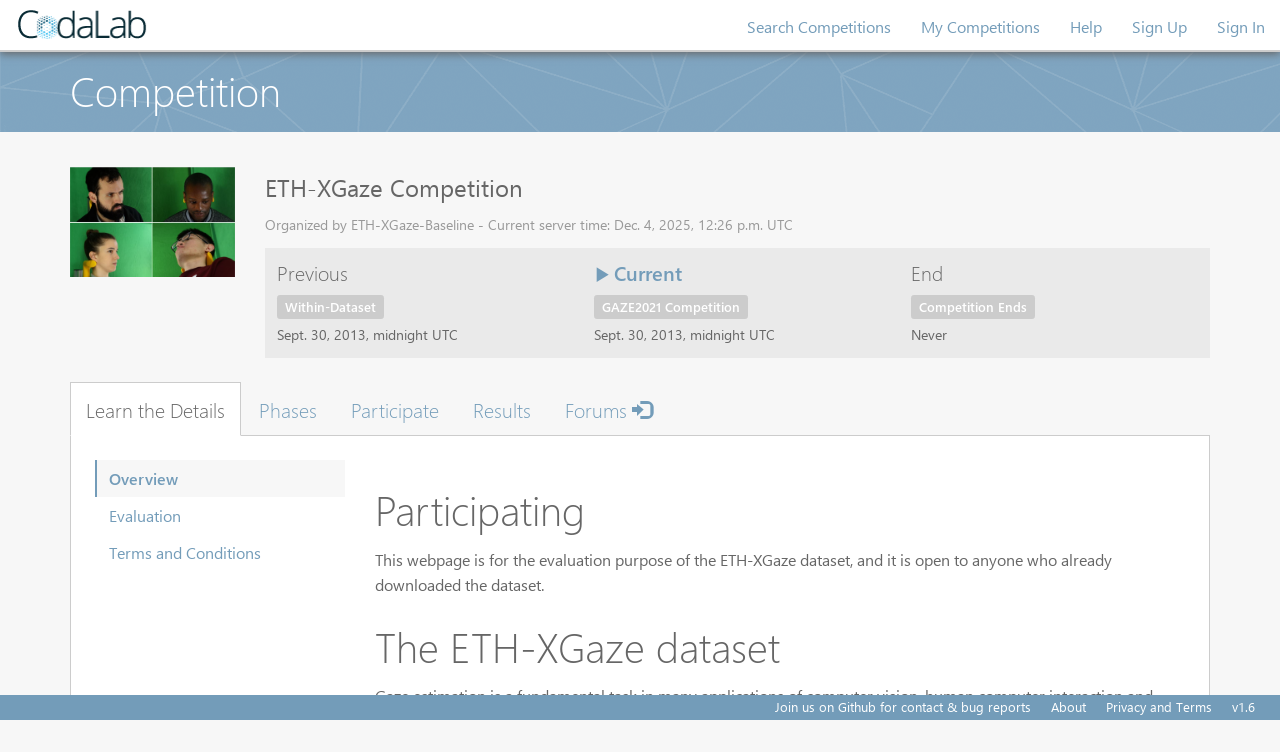

--- FILE ---
content_type: text/html; charset=utf-8
request_url: https://codalab.lisn.upsaclay.fr/competitions/7423
body_size: 10235
content:






<!DOCTYPE html>
<html class="no-js"  lang="en">

<head>
    <meta charset="utf-8" />
    <meta name="globalsign-domain-verification" content="1lsowFdlUrrtcRyvAiFS11btFe-ChVU8h2FmxHw7sD" />

    <!-- Set the viewport width to device width for mobile -->
    <meta name="viewport" content="width=device-width, initial-scale=1">
    <link type="image/x-icon" rel="shortcut icon" href="/static/img/favicon.ico">
    
    

    <title>CodaLab - Competition</title>

    
        <!-- Included CSS Files (Compressed) -->
        <link rel="stylesheet" href="/static/css/jquery.dataTables.css">
        <link rel="stylesheet" href="/static/css/jquery-editable.css">
        <link rel="stylesheet" href="/static/js/vendor/select2/select2.css" />
        
            <link rel="stylesheet" type="text/css" href="/static/css/imports.css">
        
        <script src="https://cdnjs.cloudflare.com/ajax/libs/Chart.js/2.5.0/Chart.bundle.min.js"
                integrity="sha512-0qNBDZgOKlY8fVi38IMT+vFkFbRdh4jJehDR31fn3a61Vp8DoC1XSERCIW/AgVs+0xjRIuarbBBmt78v1btb3A=="
                crossorigin="anonymous" referrerpolicy="no-referrer"></script>
        <script src="/static/js/vendor/jquery-3.6.0.min.js"></script>
        <script src="/static/js/vendor/custom.modernizr.js"></script>
        <!-- IE Fix for HTML5 Tags -->
        <!--[if lt IE 9]>
            <script src="http://html5shiv.googlecode.com/svn/trunk/html5.js"></script>
        <![endif]-->
    

    
    <link href="/static/s3direct/css/bootstrap-progress.min.css" type="text/css" media="all" rel="stylesheet" />
<link href="/static/s3direct/css/styles.css" type="text/css" media="all" rel="stylesheet" />
<script type="text/javascript" src="/static/s3direct/js/scripts.js"></script>


    
    

    
    <script src="/static/js/vendor/readmore.min.js"></script>

    <script src="/static/js/vendor/jquery.tablesorter.min.js"></script>

    <script src="https://cdn.jsdelivr.net/npm/dompurify@2/dist/purify.min.js"></script>

    <style>
    #public_submission_table th b {
        cursor: pointer;
    }
    </style>



    <script type="text/javascript">

    </script>
</head>

<body >
    <nav class="navbar navbar-default navbar-fixed-top" role="navigation">
        <div class="container-fluid">
            <div class="navbar-header">
                <button type="button" class="navbar-toggle collapsed" data-toggle="collapse" data-target="#navbar_collapse">
                    <span class="sr-only">Toggle navigation</span>
                    <span class="icon-bar"></span>
                    <span class="icon-bar"></span>
                    <span class="icon-bar"></span>
                </button>
                
                    <a class="navbar-brand" href="/" tabIndex=1 target="_self">
                        
                            <img src="/static/img/codalab-logo-fullcolor-positive.png" alt="Home">
                        
                    </a>
                
            </div>
            
                <div class="collapse navbar-collapse" id="navbar_collapse">
                    
                    <ul class="nav navbar-nav navbar-right">
                          <li class="">
                              
                                  
                                      <a href="/competitions/">Search Competitions</a>
                                  
                              
                          </li>
                          <li class="">
                          
                          <a href="/accounts/login/?next=/competitions/7423" target="_self">My Competitions</a>
                          
                          </li>
                        <li>
                            <a href="https://github.com/codalab/codalab-competitions/wiki" target="_blank">Help</a>
                        </li>
                        
                            
                            <li>
                                <a href="/accounts/signup/?next=/competitions/7423" target="_self">Sign Up</a>
                            </li>
                            <li>
                                <a href="/accounts/login/?next=/competitions/7423" target="_self">Sign In</a>
                            </li>
                        
                    </ul>
                </div>
            
        </div>
    </nav>

    
        
            <div class="page-header">
                <div class="container">
                    <h1>Competition</h1>
                </div>
            </div>
        
    

    
    

    
        <div class="container" style="padding-bottom: 40px;">
            



<div class="competition-view">
    <div class="row">
        <div class="col-sm-2">
            <div class="img-container">
                
                    <img class="img-responsive" src="https://miniodis-rproxy.lisn.upsaclay.fr/py3-public/logos/628727b2-5bda-4053-9d36-6a138d08a703/logo.jpg">
                
            </div>
        </div>
        <div class="col-sm-10">
            <h2>ETH-XGaze Competition</h2>
            
            <div class="organizer">
                Organized by ETH-XGaze-Baseline - Current server time: Dec. 4, 2025, 12:26 p.m. UTC<br>
                
            </div>
            <input type="hidden" id="competitionId" value="7423" />
            <input type="hidden" id="cstoken" value="3Qqxdi6fJBQ0uuHcS9iy3lp4dykP1eWvVH5JVHtnozFb4aXDsDf5hcWJybv86uLF" />
            <div class="phase-container">
                <div class="row">
                    
                        <div class="col-sm-4">
                            <div class="phase">
                                <h4>Previous</h4>
                                <span class="phase-label label phase-label-default">Within-Dataset</span>
                                <div class="date">Sept. 30, 2013, midnight UTC</div>
                            </div>
                        </div>
                    

                    
                        <div class="col-sm-4">
                            <div class="phase current">
                                <h4><span class="glyphicon glyphicon-play"></span> Current</h4>
                                <span class="phase-label label phase-label-default">GAZE2021 Competition</span>
                                <div class="date">Sept. 30, 2013, midnight UTC</div>
                            </div>
                        </div>
                    

                    
                    

                    

                    
                        <div class="col-sm-4">
                            <div class="phase">
                                <h4>End</h4>
                                <span class="phase-label label competition-end">Competition Ends</span>
                                <div class="date">Never</div>
                            </div>
                        </div>
                    
                </div>
            </div>
        </div>
    </div>
    <section class="competition-tabs">
        <ul class="nav nav-tabs" id="competition_tab_nav">
            
                
                <li><a href="#learn_the_details" role="tab" data-toggle="tab">Learn the Details</a></li>
                
            
                
                    
                    <li><a href="#phases" role="tab" data-toggle="tab">Phases</a></li>
                
                <li><a href="#participate" role="tab" data-toggle="tab">Participate</a></li>
                
            
                
                <li><a href="#results" role="tab" data-toggle="tab">Results</a></li>
                
                    
                    
                    
                    <li><a href="/forums/7383/">Forums <i class="glyphicon glyphicon-log-in"></i></a></li>
                    
                    
                
            
        </ul>
        <div class="tab-content">
            
                
                
                <div class="tab-pane" id="learn_the_details">
                    <div class="tab-inner">
                        
                            <div class="row">
    <div class="col-sm-3">
        <ul class="nav nav-sidenav innertabs">
            
                <li class="active"><a href="#learn_the_details-overview" data-toggle="tab">Overview</a></li>
            
                <li class=""><a href="#learn_the_details-evaluation" data-toggle="tab">Evaluation</a></li>
            
                <li class=""><a href="#learn_the_details-terms_and_conditions" data-toggle="tab">Terms and Conditions</a></li>
            
        </ul>
    </div>
    <div class="col-sm-9">
        <div class="tab-content sidenav">
            
                <div class="tab-pane active" id="learn_the_details-overview">
                    
                        
                        <script>
                            {
                                const content = '\u003Ch1\u003EParticipating\u003C/h1\u003E\u000D\u000A\u003Cp\u003EThis webpage is for the evaluation purpose of the ETH\u002DXGaze dataset, and it is\u0026nbsp\u003Bopen to anyone who already downloaded the dataset.\u003C/p\u003E\u000D\u000A\u003Ch1\u003EThe ETH\u002DXGaze dataset\u003C/h1\u003E\u000D\u000A\u003Cp\u003EGaze estimation is a fundamental task in many applications of computer vision, human computer interaction and robotics. Many state\u002Dof\u002Dthe\u002Dart methods are trained and tested on custom datasets, making a comparison across methods challenging. Furthermore, existing gaze estimation datasets have limited head pose and gaze variations, and the evaluations are conducted using different protocols and metrics. In this paper, we propose a new gaze estimation dataset called ETH\u002DXGaze, consisting of over one million high\u002Dresolution images of varying gaze under extreme head poses. We collect this dataset from 110 participants with a custom hardware setup including 18 digital SLR cameras and adjustable illumination conditions, and a calibrated system to record ground truth gaze targets. We show that our dataset can significantly improve the robustness of gaze estimation methods across different head poses and gaze angles. Additionally, we define a standardized experimental protocol and evaluation metric on ETH\u002DXGaze, to better unify gaze estimation research going forward. The dataset and benchmark website are available at https://ait.ethz.ch/projects/2020/ETH\u002DXGaze\u003C/p\u003E\u000D\u000A\u003Cp\u003EWhen using or referencing the ETH\u002DXGaze dataset in your upcoming publication, please consider citing our paper:\u003C/p\u003E\u000D\u000A\u003Cpre\u003E@inproceedings{zhang2020eth,\u000D\u000A  title \u003D {ETH\u002DXGaze: A Large Scale Dataset for Gaze Estimation under Extreme Head Pose and Gaze Variation},\u000D\u000A  author \u003D {Zhang, Xucong and Park, Seonwook and Beeler, Thabo and Bradley, Derek and Tang, Siyu and Hilliges, Otmar},\u000D\u000A  booktitle \u003D {European Conference on Computer Vision},\u000D\u000A  pages \u003D {365\u002D\u002D381},\u000D\u000A  year \u003D {2020},\u000D\u000A  organization\u003D{Springer}\u000D\u000A}\u003Cbr /\u003E\u003Cbr /\u003E\u003C/pre\u003E\u000D\u000A\u003Ch1\u003E\u0026nbsp\u003B\u003C/h1\u003E\u000D\u000A\u003Ch1\u003EData\u003C/h1\u003E\u000D\u000A\u003Cp\u003ETo participate in the competition, you must have downloaded the ETH\u002DXGaze dataset. Please see the\u0026nbsp\u003B\u003Ca href\u003D\u0022https://ait.ethz.ch/projects/2020/ETH\u002DXGaze/\u0022\u003Eproject webpage\u003C/a\u003E\u0026nbsp\u003Bto register.\u003C/p\u003E';
                                document.write(DOMPurify.sanitize(
                                    content,
                                    { FORBID_TAGS: ['style'] }
                                ));
                            }
                        </script>
                        
                    
                </div>
            
                <div class="tab-pane" id="learn_the_details-evaluation">
                    
                        
                        <script>
                            {
                                const content = '\u003Ch1\u003EEvaluation Criteria\u003C/h1\u003E\u000D\u000A\u003Cp\u003EThe gaze estimation error is the angular difference between the ground\u002Dtruth and prediction. The example submission can be found in the \u0022participate\u0022\u002D\u0026gt\u003Bdata page. Please be careful when you submit your prediction. You can refer the prediction code in the \u0022test\u0022 function of\u0026nbsp\u003B\u003Ca href\u003D\u0022https://github.com/xucong\u002Dzhang/ETH\u002DXGaze/blob/master/trainer.py#L166\u0022\u003Eour repository\u003C/a\u003E.\u003C/p\u003E\u000D\u000A\u003Cp\u003EWe return the mean gaze estimation error as well as the standard deviation. We also output the gaze estimation error across horizontal head poses, vertical head poses, horizontal gaze direction, and vertical gaze direction. Therefore, you can use these numbers to generate the figure as error distribution similar to the Fig. 8 in\u0026nbsp\u003B\u003Ca href\u003D\u0022https://ait.ethz.ch/projects/2020/ETH\u002DXGaze/downloads/xucongzhang2020eccv.pdf\u0022\u003Eour paper\u003C/a\u003E.\u003C/p\u003E\u000D\u000A\u003Ch3\u003EQ\u0026amp\u003BA\u003C/h3\u003E\u000D\u000A\u003Cp\u003E\u002D\u003Cstrong\u003E\u0026nbsp\u003BQ\u003C/strong\u003E: Why my submission is \u0022submitted\u0022 for a long time.\u003C/p\u003E\u000D\u000A\u003Cp\u003EThe platform has a limited server to run the evaluation which can take times. Please be patient after submitting your results.\u003C/p\u003E';
                                document.write(DOMPurify.sanitize(
                                    content,
                                    { FORBID_TAGS: ['style'] }
                                ));
                            }
                        </script>
                        
                    
                </div>
            
                <div class="tab-pane" id="learn_the_details-terms_and_conditions">
                    
                        
                        <script>
                            {
                                const content = '\u003Ch1\u003ETerms and Conditions\u003C/h1\u003E\u000D\u000A\u003Cp\u003E\u003Cstrong\u003ERules for team\u003C/strong\u003E\u003C/p\u003E\u000D\u000A\u003Cul\u003E\u000D\u000A\u003Cli\u003EAny team that is found to be participating using multiple accounts, will be disqualified.\u003C/li\u003E\u000D\u000A\u003Cli\u003EIf any participant is suspected of unfair play, and this suspicion is confirmed by an internal review, they may be disqualified. Unfair play includes:\u003C/li\u003E\u000D\u000A\u003Cul\u003E\u000D\u000A\u003Cli\u003EAttempts to submit more times than they would normally be allowed.\u003C/li\u003E\u000D\u000A\u003Cli\u003EAttempts to reverse\u002Dengineer the test set.\u003C/li\u003E\u000D\u000A\u003Cli\u003EAttempts to manually label the data.\u003C/li\u003E\u000D\u000A\u003C/ul\u003E\u000D\u000A\u003C/ul\u003E\u000D\u000A\u003Cp\u003E\u003Cstrong\u003EParticipation\u003C/strong\u003E\u003C/p\u003E\u000D\u000A\u003Cul\u003E\u000D\u000A\u003Cli\u003ENo hand\u002Dlabeled values should be used as input when performing inference on the test set.\u0026nbsp\u003B\u003C/li\u003E\u000D\u000A\u003Cli\u003EIf the original dataset defines a validation dataset, it can be used for training.\u003C/li\u003E\u000D\u000A\u003Cul\u003E\u000D\u000A\u003Cli\u003EHowever, the participant should try their best to declare whether that they have used the validation dataset, should they have done so.\u003C/li\u003E\u000D\u000A\u003C/ul\u003E\u000D\u000A\u003C/ul\u003E\u000D\u000A\u003Cp\u003E\u003Cstrong\u003ESubmissions\u003C/strong\u003E\u003C/p\u003E\u000D\u000A\u003Cul\u003E\u000D\u000A\u003Cli\u003ENo more than 5 submissions can be made per day.\u003C/li\u003E\u000D\u000A\u003C/ul\u003E\u000D\u000A\u003Cp\u003E\u0026nbsp\u003B\u003C/p\u003E\u000D\u000A\u003Cp\u003E\u0026nbsp\u003B\u003C/p\u003E';
                                document.write(DOMPurify.sanitize(
                                    content,
                                    { FORBID_TAGS: ['style'] }
                                ));
                            }
                        </script>
                        
                    
                </div>
            
        </div>
    </div>
</div>

                        
                    </div>
                </div>

            
                
                
                    <div class="tab-pane" id="phases">
                        <div class="tab-inner">
                            <div class="phase-list">
                                
                                    <div class="phase-list-item panel phase-list-item-green">
                                        <div class="panel-heading">
                                            <h3 class="panel-title">Cross-dataset</h3>
                                        </div>
                                        <div class="panel-body">
                                            <p><strong>Start:</strong> June 30, 2013, midnight</p>
                                            
                                                <p><strong>Description:</strong> Cross-dataset evaluation, you must train the data on another dataset and test on ETH-XGaze test set. We will check and ask the author for any suspicious submission.</p>
                                            
                                        </div>
                                    </div>
                                
                                    <div class="phase-list-item panel phase-list-item-blue">
                                        <div class="panel-heading">
                                            <h3 class="panel-title">Person-specific</h3>
                                        </div>
                                        <div class="panel-body">
                                            <p><strong>Start:</strong> Aug. 30, 2013, midnight</p>
                                            
                                                <p><strong>Description:</strong> Person-specific evaluation as using number of calibration samples from one subject and test on the same subject. TBA.</p>
                                            
                                        </div>
                                    </div>
                                
                                    <div class="phase-list-item panel phase-list-item-default">
                                        <div class="panel-heading">
                                            <h3 class="panel-title">Within-Dataset</h3>
                                        </div>
                                        <div class="panel-body">
                                            <p><strong>Start:</strong> Sept. 30, 2013, midnight</p>
                                            
                                                <p><strong>Description:</strong> Within-dataset evaluation as training and test on ETH-XGaze dataset.</p>
                                            
                                        </div>
                                    </div>
                                
                                    <div class="phase-list-item panel phase-list-item-default">
                                        <div class="panel-heading">
                                            <h3 class="panel-title">GAZE2021 Competition</h3>
                                        </div>
                                        <div class="panel-body">
                                            <p><strong>Start:</strong> Sept. 30, 2013, midnight</p>
                                            
                                                <p><strong>Description:</strong> The competition is finished, and please do not submit to this leaderboard. GAZE2021 ETH-XGaze Competition. You must register first to participant in this competition. Please visit our GAZE2021 website for more information.</p>
                                            
                                        </div>
                                    </div>
                                
                                <div class="phase-list-item panel phase-list-item-default phase-list-item-deadline">
                                <div class="panel-heading">
                                    <h3 class="panel-title"><strong>Competition Ends</strong></h3>
                                </div>
                                <div class="panel-body">
                                    <p>  <strong>Never</strong>
                                    
                                    </p>
                                </div>
                                </div>
                            </div>

                        </div>
                    </div>
                
                <div class="tab-pane" id="participate">
                    <div class="tab-inner">
                        
                            
                                <p>You must be logged in to participate in competitions.</p>
                                <a href="/accounts/login/?next=/competitions/7423%23participate-get-data" class="btn btn-primary">Sign In</a>
                            
                        
                    </div>
                </div>

            
                
                
                <div class="tab-pane" id="results">
                    <div class="tab-inner">
                        
                            <div id="results_phase_buttons">
  
    
      <button class="btn active phase-btn-green" id="results_phase_12078">Cross-dataset</button>
    
  
    
      <button class="btn active phase-btn-blue" id="results_phase_12079">Person-specific</button>
    
  
    
      <button class="btn active phase-btn-None" id="results_phase_12080">Within-Dataset</button>
    
  
    
      <button class="btn active phase-btn-None" id="results_phase_12086">GAZE2021 Competition</button>
    
  
</div>

<div class="competition_results"></div>

                        
                    </div>
                </div>

            
        </div>
    </section>
        <div class="row">
        <div class="col-sm-4">
            
        </div>
        <div class="col-sm-8">
            
                
                    

<canvas id="chart" width="400" height="200"></canvas>
<script>
    var ctx = document.getElementById("chart");
    var local_highscore = 0
    var chart = new Chart(ctx, {
        type: 'bar',
        data: {
            labels: ["16 September 2022","20 September 2022","21 September 2022","22 September 2022","23 September 2022","26 September 2022","28 September 2022","29 September 2022","02 October 2022","04 October 2022","07 October 2022","08 October 2022","10 October 2022","11 October 2022","12 October 2022","13 October 2022","16 October 2022","17 October 2022","18 October 2022","19 October 2022","20 October 2022","21 October 2022","22 October 2022","23 October 2022","24 October 2022","25 October 2022","26 October 2022","27 October 2022","28 October 2022","29 October 2022","30 October 2022","31 October 2022","01 November 2022","02 November 2022","03 November 2022","04 November 2022","05 November 2022","06 November 2022","07 November 2022","08 November 2022","09 November 2022","10 November 2022","11 November 2022","14 November 2022","15 November 2022","16 November 2022","17 November 2022","18 November 2022","19 November 2022","22 November 2022","23 November 2022","30 November 2022","01 December 2022","05 December 2022","06 December 2022","07 December 2022","08 December 2022","09 December 2022","11 December 2022","12 December 2022","13 December 2022","14 December 2022","16 December 2022","19 December 2022","20 December 2022","21 December 2022","22 December 2022","23 December 2022","30 December 2022","31 December 2022","01 January 2023","02 January 2023","03 January 2023","04 January 2023","05 January 2023","09 January 2023","11 January 2023","12 January 2023","13 January 2023","14 January 2023","15 January 2023","16 January 2023","17 January 2023","18 January 2023","19 January 2023","20 January 2023","23 January 2023","24 January 2023","30 January 2023","12 February 2023","14 February 2023","15 February 2023","17 February 2023","19 February 2023","20 February 2023","21 February 2023","23 February 2023","25 February 2023","01 March 2023","03 March 2023","06 March 2023","07 March 2023","09 March 2023","20 March 2023","21 March 2023","22 March 2023","23 March 2023","25 March 2023","31 March 2023","06 April 2023","17 April 2023","19 April 2023","20 April 2023","25 April 2023","26 April 2023","04 May 2023","05 May 2023","06 May 2023","08 May 2023","10 May 2023","13 May 2023","15 May 2023","16 May 2023","17 May 2023","18 May 2023","20 May 2023","21 May 2023","22 May 2023","23 May 2023","07 June 2023","08 June 2023","11 June 2023","16 June 2023","21 June 2023","25 June 2023","29 June 2023","03 July 2023","06 July 2023","10 July 2023","22 August 2023","08 September 2023","10 September 2023","15 September 2023","16 September 2023","17 September 2023","21 September 2023","22 September 2023","24 September 2023","25 September 2023","26 September 2023","27 September 2023","28 September 2023","29 September 2023","07 October 2023","08 October 2023","11 October 2023","13 October 2023","14 October 2023","15 October 2023","16 October 2023","17 October 2023","18 October 2023","21 October 2023","30 October 2023","31 October 2023","01 November 2023","02 November 2023","03 November 2023","04 November 2023","05 November 2023","07 November 2023","08 November 2023","10 November 2023","12 November 2023","13 November 2023","14 November 2023","15 November 2023","16 November 2023","17 November 2023","18 November 2023","19 November 2023","21 November 2023","22 November 2023","23 November 2023","25 November 2023","26 November 2023","27 November 2023","28 November 2023","29 November 2023","30 November 2023","01 December 2023","03 December 2023","04 December 2023","05 December 2023","06 December 2023","07 December 2023","08 December 2023","11 December 2023","12 December 2023","14 December 2023","19 December 2023","20 December 2023","21 December 2023","22 December 2023","23 December 2023","06 January 2024","30 January 2024","17 February 2024","18 March 2024","19 March 2024","20 March 2024","21 March 2024","22 March 2024","24 March 2024","25 March 2024","26 March 2024","28 March 2024","29 March 2024","30 March 2024","03 April 2024","05 April 2024","07 April 2024","09 April 2024","10 April 2024","11 April 2024","12 April 2024","15 April 2024","18 April 2024","19 April 2024","28 April 2024","30 April 2024","01 May 2024","02 May 2024","16 May 2024","18 May 2024","21 May 2024","23 May 2024","24 May 2024","27 May 2024","28 May 2024","29 May 2024","30 May 2024","31 May 2024","03 June 2024","05 June 2024","06 June 2024","08 June 2024","10 June 2024","11 June 2024","12 June 2024","13 June 2024","17 June 2024","21 June 2024","23 June 2024","25 June 2024","27 June 2024","28 June 2024","01 July 2024","10 July 2024","12 July 2024","15 July 2024","16 July 2024","17 July 2024","18 July 2024","19 July 2024","20 July 2024","21 July 2024","22 July 2024","23 July 2024","24 July 2024","25 July 2024","26 July 2024","31 July 2024","01 August 2024","02 August 2024","08 August 2024","09 August 2024","12 August 2024","13 August 2024","14 August 2024","15 August 2024","16 August 2024","20 August 2024","21 August 2024","22 August 2024","23 August 2024","26 August 2024","27 August 2024","28 August 2024","29 August 2024","30 August 2024","03 September 2024","04 September 2024","05 September 2024","09 September 2024","10 September 2024","12 September 2024","13 September 2024","18 September 2024","23 September 2024","25 September 2024","27 September 2024","29 October 2024","05 November 2024","11 November 2024","18 November 2024","19 November 2024","20 November 2024","26 November 2024","27 November 2024","16 December 2024","20 December 2024","23 December 2024","07 January 2025","08 January 2025","09 January 2025","10 January 2025","11 January 2025","12 January 2025","13 January 2025","18 January 2025","27 January 2025","31 January 2025","05 February 2025","06 February 2025","02 May 2025","19 May 2025","21 May 2025","23 May 2025","24 May 2025","25 May 2025","27 May 2025","29 May 2025","02 June 2025","05 June 2025","07 June 2025","11 June 2025","14 June 2025","16 June 2025","19 June 2025","21 June 2025","27 June 2025","28 June 2025","02 July 2025","05 July 2025","07 July 2025","08 July 2025","16 July 2025","17 July 2025","21 July 2025","22 July 2025","28 July 2025","29 July 2025","05 August 2025",],
            datasets: [
                {
                    type: 'line',
                    label: 'High Score',
                    yAxisID: 'score',
                    data: [4.5, 5.4, 4.7, 3.9, 4.8, 4.7, 4.5, 3.8, 4.8, 4.2, 3.9, 4.0, 3.9, 4.5, 4.4, 4.7, 4.5, 4.0, 9.9, 7.8, 5.2, 5.2, 7.8, 7.6, 2.0, 4.3, 2.2, 8.1, 5.4, 2.3, 5.2, 4.1, 4.2, 4.3, 4.2, 2.0, 2.7, 5.4, 4.4, 3.1, 3.4, 3.9, 4.8, 3.8, 4.0, 4.0, 3.9, 4.8, 4.7, 3.9, 4.7, 3.2, 5.9, 4.6, 4.4, 3.8, 4.7, 4.7, 3.8, 4.7, 4.0, 4.0, 3.5, 2.6, 1.8, 2.4, 2.6, 5.2, 4.6, 7.2, 7.8, 4.0, 13.4, 4.6, 19.5, 4.7, 3.5, 4.9, 3.3, 16.5, 9.0, 8.7, 7.8, 7.8, 7.3, 7.3, 4.5, 4.2, 4.6, 60.6, 5.1, 4.6, 15.8, 4.0, 4.0, 4.0, 4.4, 3.6, 3.7, 3.7, 4.4, 4.5, 4.6, 5.7, 4.5, 13.1, 12.5, 12.0, 4.3, 4.3, 4.4, 4.7, 47.1, 11.6, 4.5, 6.2, 5.5, 12.0, 4.2, 15.3, 10.9, 10.5, 11.9, 11.7, 11.8, 9.7, 11.2, 11.8, 10.5, 4.6, 4.7, 4.5, 5.1, 4.2, 4.2, 4.0, 3.7, 3.7, 4.8, 3.3, 3.8, 3.3, 6.2, 3.3, 5.8, 5.6, 52.1, 5.5, 3.3, 3.4, 5.5, 3.4, 3.4, 3.4, 3.4, 3.3, 3.6, 3.4, 3.4, 3.5, 3.3, 3.4, 3.3, 3.6, 5.6, 15.6, 5.1, 5.0, 4.2, 4.4, 4.6, 4.5, 4.5, 4.9, 4.2, 4.6, 4.6, 4.5, 4.7, 4.5, 4.4, 4.4, 4.3, 4.4, 3.9, 3.9, 4.0, 3.6, 8.5, 8.9, 3.8, 8.1, 3.8, 3.8, 4.4, 5.1, 4.9, 4.0, 3.9, 4.5, 4.7, 5.2, 5.1, 4.8, 4.6, 4.9, 25.6, 15.7, 17.1, 7.3, 6.3, 7.0, 6.8, 6.4, 6.6, 7.3, 19.4, 6.3, 6.1, 15.6, 4.5, 3.9, 4.6, 4.4, 17.5, 3.9, 50.6, 55.6, 15.9, 3.9, 4.0, 3.9, 4.4, 3.6, 3.6, 3.6, 15.8, 3.4, 16.0, 4.5, 4.6, 16.0, 4.5, 4.1, 16.2, 3.8, 3.3, 3.4, 5.1, 3.3, 16.0, 5.1, 3.4, 3.4, 3.4, 15.8, 3.3, 3.3, 3.4, 3.3, 3.4, 3.4, 3.3, 3.4, 3.6, 3.5, 3.5, 3.3, 3.5, 3.4, 3.6, 15.9, 3.4, 3.4, 3.8, 3.3, 3.3, 4.4, 3.3, 3.2, 3.3, 3.2, 4.5, 4.2, 4.3, 4.4, 3.3, 3.4, 3.8, 3.2, 3.2, 3.5, 3.3, 3.3, 3.2, 3.6, 3.6, 3.4, 12.6, 3.4, 3.4, 3.3, 16.9, 15.8, 3.4, 24.1, 16.1, 15.7, 15.7, 15.7, 16.0, 15.8, 16.3, 5.0, 5.0, 4.8, 4.9, 4.7, 27.1, 27.5, 17.4, 15.7, 15.7, 61.9, 16.2, 16.1, 47.4, 45.7, 4.5, 4.5, 4.5, 4.4, 4.1, 4.0, 4.0, 4.0, 3.9, 3.9, 4.0, 4.1, 4.0, 4.5, 4.4, 4.4, 4.5, 5.5, 4.5, 3.7, 3.5, 3.3, 3.5, 3.5, 3.5, 38.5, ],
                    borderColor: 'rgba(255, 99, 132, 1)',
                    backgroundColor: 'rgba(255, 255, 255, 0.0)'
                },
                {
                    type: 'bar',
                    label: 'Total Daily Submissions',
                    yAxisID: 'count',
                    data: [4, 1, 1, 7, 7, 5, 4, 7, 1, 1, 3, 3, 3, 3, 1, 3, 1, 4, 4, 6, 5, 3, 5, 18, 22, 18, 16, 2, 3, 20, 2, 4, 4, 16, 3, 10, 26, 23, 13, 52, 104, 57, 1, 27, 13, 7, 12, 14, 1, 5, 2, 10, 13, 1, 6, 3, 2, 2, 1, 2, 3, 8, 4, 12, 5, 4, 2, 2, 4, 3, 2, 13, 4, 19, 1, 1, 9, 4, 4, 1, 7, 16, 7, 9, 3, 2, 4, 4, 4, 2, 1, 1, 1, 13, 12, 2, 1, 1, 1, 1, 4, 11, 1, 1, 1, 2, 1, 9, 3, 1, 5, 1, 1, 3, 2, 5, 10, 2, 8, 2, 1, 4, 23, 26, 20, 11, 1, 5, 29, 2, 1, 2, 1, 1, 1, 1, 2, 3, 1, 1, 1, 3, 2, 4, 2, 1, 2, 4, 5, 2, 4, 1, 2, 1, 1, 8, 1, 1, 1, 3, 2, 1, 1, 2, 2, 3, 11, 8, 4, 4, 7, 4, 6, 4, 5, 10, 1, 1, 8, 1, 2, 7, 3, 1, 1, 1, 5, 2, 2, 1, 2, 2, 15, 1, 3, 3, 6, 3, 5, 10, 4, 2, 2, 1, 1, 6, 2, 5, 1, 4, 9, 2, 4, 2, 1, 1, 10, 2, 1, 3, 1, 5, 2, 4, 2, 4, 1, 5, 8, 4, 3, 4, 2, 2, 1, 1, 5, 4, 5, 4, 14, 5, 5, 2, 2, 9, 1, 1, 2, 4, 8, 8, 3, 1, 4, 11, 3, 1, 1, 3, 3, 4, 6, 9, 1, 2, 1, 4, 1, 4, 17, 10, 9, 32, 2, 24, 9, 8, 30, 18, 25, 2, 3, 5, 1, 1, 20, 19, 2, 2, 6, 2, 11, 11, 17, 2, 3, 1, 10, 1, 1, 12, 11, 12, 12, 11, 1, 10, 20, 18, 11, 11, 11, 1, 1, 1, 12, 24, 1, 1, 1, 11, 20, 1, 5, 18, 1, 1, 1, 1, 4, 2, 1, 2, 2, 2, 2, 3, 1, 1, 1, 2, 2, 4, 2, 1, 2, 2, 1, 5, 1, 1, 4, 1, ]
                }
            ]
        },
        options: {
            scales: {
                yAxes: [{
                    id: "count",
                    position: "left",
                    scaleLabel: {
                        display: true,
                        labelString: 'Submission count'
                    },
                    ticks: {
                        beginAtZero: true,
                        min: 0,
                        suggestedMax: 25
                    }
                }, {
                    id: "score",
                    position: "right",
                    scaleLabel: {
                        display: true,
                        labelString: 'Submission score',
                        fontColor: 'rgba(255,99,132,1)',
                    },
                    ticks: {
                        beginAtZero: true,
                        suggestedMin: -0.1,
                        suggestedMax: 1.2,
                        // Reverse the score axis if we're doing descending (1 is better than 0)
                        reverse: "asc" === "asc"
                    }
                }]
            }
        }
    });
</script>

                
            
        </div>
    </div>
</div>


        </div>
    

    <footer class="navbar-fixed-bottom">
        <div class="container-fluid">
            <ul class="nav navbar-nav navbar-right">
            
                <li><a href="https://github.com/codalab/codalab/issues" target="_blank">Join us on Github for contact & bug reports</a></li>
                
                    <li><a href="https://github.com/codalab/codalab/wiki/Project_About_CodaLab" target="_blank">About</a></li>
                    <li><a href="https://github.com/codalab/codalab/wiki/Privacy" target="_blank">Privacy and Terms</a></li>
                

                <li><a>v1.6</a></li>
            </ul>
        </div>
    </footer>

    <script src="/static/js/vendor/jquery.validate.min.1.19.3.js"></script>

    <script src="/static/bootstrap/js/bootstrap.min.js"></script>
    <script src="/static/js/vendor/select2/select2-forked.js"></script>
    <script src="/static/lib/jq/jquery.cookie.js"></script>

    <script type="text/javascript" src="/static/js/app.js"></script>
    <script type="text/javascript" src="/static/js/Competition.js"></script>
    <script type="text/javascript" src="/static/js/main.js"></script>

    <div id="maintenance_modal" class="modal fade" tabindex="-1" role="dialog">
        <div class="modal-dialog" role="document">
            <div class="modal-content">
                <div class="modal-header">
                    <button type="button" class="close" data-dismiss="modal" aria-label="Close">
                        <span aria-hidden="true">&times;</span></button>
                    <h4 class="modal-title">Maintenance warning</h4>
                </div>
                <div class="modal-body">
                    <!-- maintenance warning message.. -->
                </div>
                <div class="modal-footer">
                    <button type="button" class="btn btn-default" data-dismiss="modal">Close</button>
                    <button id="hide_maintenance_warning" type="button" class="btn btn-primary" data-dismiss="modal" onclick="hide_maintenance_warning">OK don't tell me again!</button>
                </div>
            </div>
        </div>
    </div>

    <script type="text/javascript">
    
        Competition.initialize();
    
        /*
         * If we want to do huge maintenance again, can use this warning!
         *
        $(document).ready(function() {
            var maintenance_warning = localStorage.getItem('maintenance_warning')
            if(maintenance_warning === null) {
                $("#maintenance_modal").modal('show')
            }

            $("#hide_maintenance_warning").click(function() {
                localStorage.setItem('maintenance_warning', true)
            })
        })*/
    </script>

    
    <script>
        $('#view_all_phases').on('click', function(e){
            $('#competition_tab_nav a[href="#phases"]').tab('show');
        });
        $(function(){
            var show_location = function(hash) {
                var main_tab = hash.split('-')[0];
                var sub_tab = hash.split('-')[1];

                $('#competition_tab_nav a[href="' + main_tab + '"]').tab('show');
                $(main_tab + ' .innertabs a[href="' + main_tab + '-' + sub_tab + '"]').tab('show');
            };

            if(location.hash !== ''){
                show_location(location.hash);
            }else {
                $('#competition_tab_nav a:first').tab('show')
            }
            $('#competition_tab_nav a, .innertabs a').on('show.bs.tab', function(e){
                return location.hash = $(e.target).attr('href').substr(1);
            });
            if($('#participate-submit_results').hasClass('active')){
                $('#submissions_phase_buttons .active').click();
            } else if($('#results').hasClass('active')){
                $('#results_phase_buttons .active').click();
            };
            $('a[href="#participate-submit_results"]').on('shown.bs.tab', function(e){
                $($(e.target).attr('href') + ' .active').click();
            });
            $('a[href="#results"]').on('shown.bs.tab', function(e){
                $($(e.target).attr('href') + ' .active').click();
            });

            $('#learn_the_details .col-sm-9 a').on('click', function() {
                show_location('#' + $(this).attr('href').split('#')[1]);
            });
        });

    </script>


    
    

    
</body>
</html>


--- FILE ---
content_type: text/css
request_url: https://codalab.lisn.upsaclay.fr/static/s3direct/css/styles.css
body_size: 370
content:
.s3direct {
  float: left;
}

.s3direct .progress {
  background: #333;
  width: 200px;
}

.s3direct .file-remove {
  margin-top: 10px;
  text-transform: uppercase;
}

.s3direct .progress,
.s3direct .file-link,
.s3direct .file-remove,
.s3direct .file-input {
  display: none;
  float: left;
  clear: left;
}

.s3direct.progress-active .progress,
.s3direct.link-active .file-link,
.s3direct.link-active .file-remove,
.s3direct.form-active .file-input {
  display: block;
}

--- FILE ---
content_type: application/javascript; charset=utf-8
request_url: https://codalab.lisn.upsaclay.fr/static/s3direct/js/scripts.js
body_size: 5687
content:
(function(){

    "use strict"

    var getCookie = function(name) {
        var value = '; ' + document.cookie,
            parts = value.split('; ' + name + '=')
        if (parts.length == 2) return parts.pop().split(';').shift()
    }

    var request = function(method, url, data, headers, el, showProgress, cb) {
        var req = new XMLHttpRequest()
        req.open(method, url, true)

        Object.keys(headers).forEach(function(key){
            req.setRequestHeader(key, headers[key])
        })

        req.onload = function() {
            cb(req.status, req.responseText)
        }

        req.onerror = req.onabort = function() {
            disableSubmit(false)
            error(el, 'Sorry, failed to upload file.')
        }

        req.upload.onprogress = function(data) {
            progressBar(el, data, showProgress)
        }

        req.send(data)
    }

    var parseURL = function(text) {
        var xml = new DOMParser().parseFromString(text, 'text/xml'),
            tag = xml.getElementsByTagName('Location')[0],
            url = unescape(tag.childNodes[0].nodeValue)

        return url
    }

    var parseJson = function(json) {
        var data
        try {data = JSON.parse(json)}
        catch(e){ data = null }
        return data
    }

    var progressBar = function(el, data, showProgress) {
        if(data.lengthComputable === false || showProgress === false) return

        var pcnt = Math.round(data.loaded * 100 / data.total),
            bar  = el.querySelector('.bar')

        bar.style.width = pcnt + '%'
    }

    var error = function(el, msg) {
        el.className = 's3direct form-active'
        el.querySelector('.file-input').value = ''
        alert(msg)
    }

    var update = function(el, xml) {
        var link = el.querySelector('.file-link'),
            url  = el.querySelector('.file-url')

        url.value = parseURL(xml)
        link.setAttribute('href', url.value)
        link.innerHTML = url.value.split('/').pop()

        el.className = 's3direct link-active'
        el.querySelector('.bar').style.width = '0%'
    }

    var concurrentUploads = 0
    var disableSubmit = function(status) {
        var submitRow = document.querySelector('.submit-row')
        if( ! submitRow) return

        var buttons = submitRow.querySelectorAll('input[type=submit]')

        if (status === true) concurrentUploads++
        else concurrentUploads--

        ;[].forEach.call(buttons, function(el){
            el.disabled = (concurrentUploads !== 0)
        })
    }

    var upload = function(file, data, el) {
        var form = new FormData()

        disableSubmit(true)

        if (data === null) return error(el, 'Sorry, could not get upload URL.')

        el.className = 's3direct progress-active'
        var url  = data['form_action']
        delete data['form_action']

        Object.keys(data).forEach(function(key){
            form.append(key, data[key])
        })
        form.append('file', file)

        request('POST', url, form, {}, el, true, function(status, xml){
            disableSubmit(false)
            if(status !== 201) {
                if (xml.indexOf('<MinSizeAllowed>') > -1) {
                    return error(el, 'Sorry, the file is too small to be uploaded.')
                }
                else if (xml.indexOf('<MaxSizeAllowed>') > -1) {
                    return error(el, 'Sorry, the file is too large to be uploaded.')
                }

                return error(el, 'Sorry, failed to upload file.')
            }
            update(el, xml)
        })
    }

    var getUploadURL = function(e) {
        var el       = e.target.parentElement,
            file     = el.querySelector('.file-input').files[0],
            dest     = el.querySelector('.file-dest').value,
            url      = el.getAttribute('data-policy-url'),
            form     = new FormData(),
            headers  = {'X-CSRFToken': getCookie('csrftoken')}

        form.append('type', file.type)
        form.append('name', file.name)
        form.append('dest', dest)

        request('POST', url, form, headers, el, false, function(status, json){
            var data = parseJson(json)

            switch(status) {
                case 200:
                    upload(file, data, el)
                    break
                case 400:
                case 403:
                    error(el, data.error)
                    break;
                default:
                    error(el, 'Sorry, could not get upload URL.')
            }
        })
    }

    var removeUpload = function(e) {
        e.preventDefault()

        var el = e.target.parentElement
        el.querySelector('.file-url').value = ''
        el.querySelector('.file-input').value = ''
        el.className = 's3direct form-active'
    }

    var addHandlers = function(el) {
        var url    = el.querySelector('.file-url'),
            input  = el.querySelector('.file-input'),
            remove = el.querySelector('.file-remove'),
            status = (url.value === '') ? 'form' : 'link'

        el.className = 's3direct ' + status + '-active'

        remove.addEventListener('click', removeUpload, false)
        input.addEventListener('change', getUploadURL, false)
    }
    // The container var is needed to convert document.body into a Node, otherwise observer.observe(container, [...]) won't work 
    var container = document.documentElement || document.body;
    // Uses Mutation Observer instead of Mutation Event, which has been deprecated
    const observer = new MutationObserver(function (m) {[].forEach.call(document.querySelectorAll('.s3direct'), addHandlers);});
    const observer_config = {childList: true, subtree: true};
    observer.observe(container, observer_config);
})()


--- FILE ---
content_type: application/javascript; charset=utf-8
request_url: https://codalab.lisn.upsaclay.fr/static/js/Competition.js
body_size: 37328
content:
var Competition;
(function(Competition) {

    function decorateLeaderboardButton(btn, submitted) {
        if ($('#disallow_leaderboard_modifying').length > 0) {
            btn.text('Leaderboard modifying disallowed').attr('disabled', 'disabled');
        } else {
            if (submitted) {
                btn.removeClass('leaderBoardSubmit');
                btn.addClass('leaderBoardRemove');
                btn.text('Remove from Leaderboard');
            } else {
                btn.removeClass('leaderBoardRemove');
                btn.addClass('leaderBoardSubmit');
                btn.text('Submit to Leaderboard');
            }
        }
    }

    function updateLeaderboard(competition, submission, cstoken, btn) {
        var url = '/api/competition/' + competition + '/submission/' + submission + '/leaderboard';
        var op = '';
        if (btn.hasClass('leaderBoardSubmit')) {
            op = 'post';
        } else if (btn.hasClass('leaderBoardRemove')) {
            op = 'delete';
        }
        request = $.ajax({
            url: url,
            type: op,
            datatype: 'text',
            data: {
                'csrfmiddlewaretoken': cstoken
            },
            success: function(response, textStatus, jqXHR) {
                var added = op == 'post';
                if (added) {
                    var rows = $('#user_results td.status');
                    rows.removeClass('submitted');
                    rows.addClass('not_submitted');
                    rows.html('');
                    var row = $('#' + submission + ' td.status');
                    row.addClass('submitted');
                    row.html('<span class="glyphicon glyphicon-ok"></span>');
                    $('#user_results .leaderboard_button.leaderBoardRemove').each(function(index) {
                        decorateLeaderboardButton($(this), false);
                    });
                } else {
                    var row = $('#' + submission + ' td.status');
                    row.removeClass('submitted');
                    row.addClass('not_submitted');
                    row.html('');
                }
                decorateLeaderboardButton(btn, added);
            },
            error: function(jsXHR, textStatus, errorThrown) {
                alert('An error occurred. Please try again or report the issue');
            },
            beforeSend: function(xhr) {
                xhr.setRequestHeader('X-CSRFToken', cstoken);
            }
        });
    }

    Competition.getPhaseSubmissions = function(competitionId, phaseId, cstoken) {

        $('.competition_submissions').html('').append("<div class='competitionPreloader'></div>").children().css({ 'top': '200px', 'display': 'block' });
        var url = '/competitions/' + competitionId + '/submissions/' + phaseId;
        $.ajax({
            type: 'GET',
            url: url,
            cache: false,
            success: function(data) {
                $('.competition_submissions').html('').append(data);
                if (CodaLab.FileUploader.isSupported() === false) {
                    $('#fileUploadButton').addClass('disabled');
                    $('#details').html('Sorry, your browser does not support the HTML5 File API. Please use a newer browser.');
                } else {
                    new CodaLab.FileUploader({
                        buttonId: 'fileUploadButton',
                        sasEndpoint: '/api/competition/' + competitionId + '/submission/sas',
                        allowedFileTypes: ['application/zip', 'application/x-zip-compressed'],
                        maxFileSizeInBytes: 20 * 1024 * 1024 * 1024,  // 20GB
                        validateBeforeFilePrompt: function() {
                            if ($('#submission_method_name').length == 0) {
                                // if we dont have submision method field, just skip this check
                                return true;
                            }

                            var team_name = $('#submission_team_name').val();
                            var method_name = $('#submission_method_name').val();
                            var method_description = $('#submission_method_description').val();

                            return (team_name && team_name !== '') &&
                                   (method_name && method_name !== '') &&
                                   (method_description && method_description !== '');
                        },
                        beforeSelection: function(info, valid) {
                            $('#fileUploadButton').addClass('disabled');
                        },
                        afterSelection: function(info, valid) {
                            if (valid === false) {
                                if (info.files.length > 0) {
                                    if (info.files[0].errors[0].kind === 'type-error') {
                                        $('#details').html('Please select a valid file. Only ZIP files are accepted.');
                                    } else {
                                        $('#details').html('The files that you selected is too large. There is a 20GB size limit.');
                                    }
                                }
                                $('#fileUploadButton').removeClass('disabled');
                            }
                        },
                        uploadProgress: function(file, bytesUploaded, bytesTotal) {
                            var pct = (100 * bytesUploaded) / bytesTotal;
                            $('#details').html('Uploading file <em>' + file.name + '</em>: ' + pct.toFixed(0) + '% complete.');
                        },
                        uploadError: function(info) {
                            $('#details').html('There was an error uploading the file. Please try again.');
                            $('#fileUploadButton').removeClass('disabled');
                        },
                        // We pulled out this function to be able to support S3 and Azure Storage
                        uploadSuccess: Competition.submitUploadedSubmissionDetails
                    });
                }
                $('#user_results .glyphicon-plus').on('click', function() {
                    Competition.showOrHideSubmissionDetails(this);
                });
            },
            error: function(xhr, status, err) {
                $('.competition_submissions').html("<div class='alert alert-error'>An error occurred. Please try refreshing the page.</div>");
            }
        });
    };

    Competition.getPhaseResults = function(competitionId, phaseId) {
        $('.competition_results').html('').append("<div class='competitionPreloader'></div>").children().css({ 'top': '200px', 'display': 'block' });
        var url = '/competitions/' + competitionId + '/results/' + phaseId;
        $.ajax({
            type: 'GET',
            url: url,
            cache: false,
            success: function(data) {
                $('.competition_results').html('').append(data);
                $('.column-selectable').click(function(e) {
                    var table = $(this).closest('table');
                    $(table).find('.column-selected').removeClass();
                    $(this).addClass('column-selected');
                    var columnId = $(this).attr('name');
                    var rows = table.find('td').filter(function() {
                        return $(this).attr('name') === columnId;
                    }).addClass('column-selected');
                    if (rows.length > 0) {
                        var sortedRows = rows.slice().sort(function(a, b) {
                            var ar = parseInt($.text([$(a).find('span')]));
                            if (isNaN(ar)) {
                                ar = 100000;
                            }
                            var br = parseInt($.text([$(b).find('span')]));
                            if (isNaN(br)) {
                                br = 100000;
                            }
                            return ar - br;
                        });
                        var parent = rows[0].parentNode.parentNode;
                        var clonedRows = sortedRows.map(function() { return this.parentNode.cloneNode(true); });
                        for (var i = 0; i < clonedRows.length; i++) {
                            $(clonedRows[i]).find('td.row-position').text($(clonedRows[i]).find('td.column-selected span').text());
                            parent.insertBefore(clonedRows[i], rows[i].parentNode);
                            parent.removeChild(rows[i].parentNode);
                        }
                    }
                });
            },
            error: function(xhr, status, err) {
                $('.competition_results').html("<div class='alert alert-error'>An error occurred. Please try refreshing the page.</div>");
            }
        });
    };

    Competition.getPublicPhaseSubmisisons = function(competitionId, phaseId) {
        var public_result_phase = 'public_results_phase_' + phaseId;
        $('#results_phase_submissions .btn').removeClass('selected').removeClass('active');
        $('#' + public_result_phase).addClass('active').addClass('selected');
        var url = '/competitions/' + competitionId + '/public_submissions/' + phaseId;
        $('.public_submission_results').html('').append("<div class='competitionPreloader'></div>").children().css({ 'top': '300px', 'display': 'block' });
        $.ajax({
            type: 'GET',
            url: url,
            cache: false,
            success: function(data) {
                // Append data on request success.
                $('.public_submission_results').html('').append(data);

            },
            error: function(xhr, status, err) {
                $('.public_submission_results').html("<div class='alert alert-error'>An error occurred. Please try refreshing the page.</div>");
            }
        });

    };

    Competition.registationCanProceed = function() {
        if ($('#checkbox').is(':checked') === true) {
            $('#participateButton').removeClass('disabledStatus');
        } else {
            $('#participateButton').addClass('disabledStatus');
        }
    };

    Competition.displayRegistrationStatus = function(competitionId) {
        var sOut = '';
        $.ajax({
            type: 'GET',
            url: '/api/competition/' + competitionId + '/mystatus/',
            cache: false,
            success: function(data) {
                console.log(data);
                if (data['status'] == 'approved') {
                    location.reload();
                } else if (data['status'] == 'pending') {
                    sOut = "<div class='participateInfoBlock pendingApproval'>";
                    sOut += "<div class='infoStatusBar'></div>";
                    sOut += "<div class='labelArea'>";
                    sOut += "<label class='regApprovLabel'>Your request to participate in this challenge has been received and a decision is pending.</label>";
                    sOut += '<label></label>';
                    sOut += '</div>';
                    sOut += '</div>';
                } else if (data['status'] == 'denied') {
                    sOut = "<div class='participateInfoBlock'>";
                    sOut += "<div class='infoStatusBar'></div>";
                    sOut += "<div class='labelArea'>";
                    sOut += "<label class='regDeniedLabel'>Your request to participate in this challenge has been denied. The reason for your denied registrations is: " + data['reason'] + '</label>';
                    sOut += '<label></label>';
                    sOut += '</div>';
                    sOut += '</div>';
                }
                location.reload();
            },
            error: function(xhr, status, err) {
                $('.competition_results').html("<div class='alert - error'>An error occurred. Please try refreshing the page.</div>");
            }
        });


        return sOut;
    };

    function fmt2(val) {
        var s = val.toString();
        if (s.length == 1) {
            s = '0' + s;
        }
        return s;
    }
    function lastModifiedLabel(dtString) {
        var d;
        if ($.browser.msie && (parseInt($.browser.version) === 8)) {
            d = new Date();
            var dd = parseInt(dtString.substring(8, 10), 10);
            var mm = parseInt(dtString.substring(5, 7), 10);
            var yr = parseInt(dtString.substring(0, 4), 10);
            var hh = parseInt(dtString.substring(11, 13), 10);
            var mn = parseInt(dtString.substring(14, 16), 10);
            var sc = parseInt(dtString.substring(17, 19), 10);
            d.setUTCDate(dd);
            d.setUTCMonth(mm);
            d.setUTCFullYear(yr);
            d.setUTCHours(hh);
            d.setUTCMinutes(mn);
            d.setUTCSeconds(sc);
        } else {
            d = new Date(dtString);
        }
        var dstr = $.datepicker.formatDate('M dd, yy', d).toString();
        var hstr = d.getHours().toString();
        var mstr = fmt2(d.getMinutes());
        var sstr = fmt2(d.getSeconds());
        return 'Last modified: ' + dstr + ' at ' + hstr + ':' + mstr + ':' + sstr;
    }

    Competition.submitUploadedSubmissionDetails = function(file, trackingId) {
        var competitionId = $("#competitionId").val()
        $('#details').html('Creating new submission...');
        var docker_image = $('#submission_docker_image').val() || '';
        var description = $('#submission_description_textarea').val() || '';
        var method_name = $('#submission_method_name').val() || '';
        var method_description = $('#submission_method_description').val() || '';
        var project_url = $('#submission_project_url').val() || '';
        var publication_url = $('#submission_publication_url').val() || '';
        var bibtex = $('#submission_bibtex').val() || '';
        var team_name = $('#submission_team_name').val() || '';
        var organization_or_affiliation = $('#submission_organization_or_affiliation').val() || '';
        var phase_id = $('#submission_phase_id').val();
        $('#submission_description_textarea').val('');
        $.ajax({
            url: '/api/competition/' + competitionId + '/submission?description=' + encodeURIComponent(description) +
                                                                  '&docker_image=' + encodeURIComponent(docker_image) +
                                                                  '&method_name=' + encodeURIComponent(method_name) +
                                                                  '&method_description=' + encodeURIComponent(method_description) +
                                                                  '&project_url=' + encodeURIComponent(project_url) +
                                                                  '&publication_url=' + encodeURIComponent(publication_url) +
                                                                  '&team_name=' + encodeURIComponent(team_name) +
                                                                  '&organization_or_affiliation=' + encodeURIComponent(organization_or_affiliation) +
                                                                  '&bibtex=' + encodeURIComponent(bibtex) +
                                                                  '&phase_id=' + encodeURIComponent(phase_id),
            type: 'post',
            cache: false,
            data: {
                'id': trackingId,
                'name': file ? file.name : '',
                'type': file ? file.type : '',
                'size': file ? file.size : ''
            }
        }).done(function(response) {
            $('#details').html('');
            $('#user_results tr.noData').remove();
            $('#user_results').append(Competition.displayNewSubmission(response, description, method_name, method_description, project_url, publication_url, bibtex, team_name, organization_or_affiliation));
            $('#user_results #' + response.id + ' .glyphicon-plus').on('click', function() { Competition.showOrHideSubmissionDetails(this) });
            $('#fileUploadButton').removeClass('disabled');
            //$('#fileUploadButton').text("Submit Results...");
            $('#user_results #' + response.id + ' .glyphicon-plus').click();
        }).fail(function(jqXHR) {
            var msg = 'An unexpected error occurred.';
            if (jqXHR.status == 403) {
                msg = jqXHR.responseJSON.detail;
            }
            alert(msg);
            //$('#details').html(msg);
            //$('#fileUploadButton').text("Submit Results...");
            $('#fileUploadButton').removeClass('disabled');
        });
    }

    Competition.displayNewSubmission = function(response, description, method_name, method_description, project_url, publication_url, bibtex, team_name, organization_or_affiliation) {
        var elemTr = $('#submission_details_template #submission_row_template tr').clone();
        $(elemTr).attr('id', response.id.toString());
        $(elemTr).addClass(Competition.oddOrEven(response.submission_number));

        if (description !== undefined && description !== '') {
            $(elemTr).attr('data-description', description);
        }
        if (method_name !== undefined && method_name !== '') {
            $(elemTr).attr('data-method-name', method_name);
        }
        if (method_description !== undefined && method_description !== '') {
            $(elemTr).attr('data-method-description', method_description);
        }
        if (project_url !== undefined && project_url !== '') {
            $(elemTr).attr('data-project-url', project_url);
        }
        if (publication_url !== undefined && publication_url !== '') {
            $(elemTr).attr('data-publication-url', publication_url);
        }
        if (bibtex !== undefined && bibtex !== '') {
            $(elemTr).attr('data-bibtex', bibtex);
        }
        if (team_name !== undefined && team_name !== '') {
            $(elemTr).attr('data-team-name', team_name);
        }
        if (organization_or_affiliation !== undefined && organization_or_affiliation !== '') {
            $(elemTr).attr('data-organization-or-affiliation', organization_or_affiliation);
        }

        $(elemTr).children().each(function(index) {
            switch (index) {
                case 0:
                    if (response.status === 'finished') {
                        $(this).val('1');

                        // Add the check box if auto submitted to leaderboard
                        if ($('#forced_to_leaderboard').length > 0) {
                            // Remove previous checkmarks
                            //$('.glyphicon-ok').remove();

                            //$($(elemTr).children('td')[4]).html('<span class="glyphicon glyphicon-ok"></span>');
                        }
                    }
                    break;
                case 1: $(this).html(response.submission_number.toString()); break;
                case 2: $(this).html('---'); break;
                case 3: $(this).html(response.filename); break;
                case 4:
                    var fmt = function(val) {
                        var s = val.toString();
                        if (s.length == 1) {
                            s = '0' + s;
                        }
                        return s;
                    };
                    var dt = new Date(response.submitted_at);
                    var d = ('0' + (dt.getMonth() + 1).toString()).slice(-2) + '/' + dt.getDate().toString().padStart(2, "0") + '/' + dt.getFullYear();
                    var h = ('0' + dt.getHours().toString()).slice(-2);
                    var m = fmt(dt.getMinutes());
                    var s = fmt(dt.getSeconds());
                    $(this).html(d + ' ' + h + ':' + m + ':' + s);
                    break;
                // Push this over one now that we added size to the table
                case 6: $(this).html(Competition.getSubmissionStatus(response.status)); break;
            }
        }
      );
        return elemTr;
    };

    Competition.oddOrEven = function(x) {
        return (x & 1) ? 'odd' : 'even';
    };

    Competition.getSubmissionStatus = function(status) {
        var subStatus = 'Unknown';
        if (status === 'submitting') {
            subStatus = 'Submitting';
        } else if (status === 'submitted') {
            subStatus = 'Submitted';
        } else if (status === 'running') {
            subStatus = 'Running';
        } else if (status === 'failed') {
            subStatus = 'Failed';
        } else if (status === 'cancelled') {
            subStatus = 'Cancelled';
        } else if (status === 'finished') {
            subStatus = 'Finished';
        }
        return subStatus;
    };

    Competition.toggleSubmissionPublic = function(event) {
        event.preventDefault();

        // Remove focus from link
        this.blur();

        var submissionId = $(this).attr('submission-id');
        var linkElement = $(this);

        $.get('/my/competition/submission/' + submissionId + '/toggle_make_public')
            .done(function(data) {
                var isPublic = data == 'True' ? 'private' : 'public';
                linkElement.html('Make your submission ' + isPublic);
            })
            .fail(function() {
                alert('Error making submission public, is your Internet connection working?');
            });

        return false;
    };

    Competition.updateSubmissionDescription = function(event) {
        event.preventDefault();

        var element = this;

        // Remove focus from link
        element.blur();

        var submission_id = $(this).attr('submission-id');
        var new_description = $(this).parent().find('textarea[name="updated_description"]').val() || '';
        // Escape html
        new_description = new_description.replace(/&/g, '&amp;').replace(/</g, '&lt;').replace(/>/g, '&gt;');

        $.post('/competitions/update_description/' + submission_id, {'updated_description': new_description})
            .done(function() {
                $(element).parent().find('.submission_description').html('<b>Description:</b> <br><pre>' + new_description + '</pre>');
                $(element).parent().find('textarea[name="updated_description"]').val('').hide();
                $(element).parent().find('.update_description_btn').removeClass('hide').show();
                $(element).hide();
            })
            .fail(function() {
                alert('Error updating description, is your Internet connection working?');
            });
    };

    Competition.showOrHideSubmissionDetails = function(obj) {
        var nTr = $(obj).parents('tr')[0];
        if ($(obj).hasClass('glyphicon-minus')) {
            $(obj).removeClass('glyphicon-minus');
            $(obj).addClass('glyphicon-plus');
            $(nTr).next('tr.trDetails').remove();
        }
        else {
            $(obj).removeClass('glyphicon-plus');
            $(obj).addClass('glyphicon-minus');
            var elem = $('#submission_details_template .trDetails').clone();
            elem.find('.tdDetails').attr('colspan', nTr.cells.length);
            elem.find('a').each(function(i) { $(this).attr('href', $(this).attr('href').replace('_', nTr.id)) });

            if ($(nTr).attr('data-description') !== undefined) {
                elem.find('.submission_description').html('<b>Description:</b> <br><pre>' + $(nTr).attr('data-description') + '</pre>');
            }
            if ($(nTr).attr('data-team-name')) {
                elem.find('.submission_team_name').html('<b>Team name:</b> ' + $(nTr).attr('data-team-name'));
            }
            if ($(nTr).attr('data-method-name')) {
                elem.find('.submission_method_name').html('<b>Method name:</b> ' + $(nTr).attr('data-method-name'));
            }
            if ($(nTr).attr('data-method-description')) {
                elem.find('.submission_method_description').html('<b>Method description:</b><br><p>' + $(nTr).attr('data-method-description') + '</p>');
            }
            if ($(nTr).attr('data-project-url')) {
                elem.find('.submission_project_url').html('<b>Project URL:</b> <a href="' + $(nTr).attr('data-project-url') + '">' + $(nTr).attr('data-project-url') + '</a>');
            }
            if ($(nTr).attr('data-publication-url')) {
                elem.find('.submission_publication_url').html('<b>Publication URL:</b> <a href="' + $(nTr).attr('data-publication-url') + '">' + $(nTr).attr('data-publication-url') + '</a>');
            }
            if ($(nTr).attr('data-bibtex')) {
                elem.find('.submission_bibtex').html('<b>Bibtex:</b><br><pre>' + $(nTr).attr('data-bibtex') + '</pre>');
            }
            if ($(nTr).attr('data-organization-or-affiliation')) {
                elem.find('.submission_organization_or_affiliation').html('<b>Organization/affiliation:</b> ' + $(nTr).attr('data-organization-or-affiliation'));
            }
            if ($(nTr).attr('data-exception')) {
                elem.find('.traceback').html('Error: <br><pre>' + $(nTr).attr('data-exception') + '</pre>');
            }

            var isPublic = $(nTr).attr('data-is-public') ? 'private' : 'public';
            elem.find('.public_link').html('Make your submission ' + isPublic);
            elem.find('.public_link').click(Competition.toggleSubmissionPublic);
            elem.find('.public_link').attr('submission-id', nTr.id);

            elem.find('.save_description_btn').click(Competition.updateSubmissionDescription);
            elem.find('.save_description_btn').attr('submission-id', nTr.id);

            elem.find('.update_description_btn').click(function() {
                var current_text = $(this).parent().find('.submission_description').text();
                if (current_text.indexOf('Description: ') !== -1) {
                    current_text = current_text.substr('Description: '.length);
                } else {
                    current_text = '';
                }
                $(this).parent().find('.save_description_btn').removeClass('hide').show();
                $(this).parent().find('textarea[name="updated_description"]').removeClass('hide').show().val(current_text);
                $(this).hide();
            });

            var phasestate = $('#phasestate').val();
            var state = $(nTr).find("input[name='state']").val();
            if ((phasestate == 1) && (state == 1)) {
                var btn = elem.find('.leaderboard_button');
                btn.removeClass('hide');
                var submitted = $(nTr).find('.status').hasClass('submitted');
                var competition = $('#competitionId').val();
                decorateLeaderboardButton(btn, submitted);
                btn.on('click', function() {
                    updateLeaderboard(competition, nTr.id, $('#cstoken').val(), btn);
                });
            }
            else {
                var status = $.trim($(nTr).find('.statusName').html());
                var btn = elem.find('.leaderboard_button').addClass('hide');
                if (status === 'Submitting' || status === 'Submitted' || status === 'Running') {
                    btn.removeClass('hide');
                    btn.text('Refresh status');
                    btn.on('click', function() {
                        Competition.updateSubmissionStatus($('#competitionId').val(), nTr.id, this);
                    });
                }
                if (status === 'Failed' || status === 'Cancelled') {
                    elem.find('a').removeClass('hide');
                }
            }
            $(nTr).after(elem);
        }
    };

    Competition.updateSubmissionStatus = function(competitionId, submissionId, obj) {
        $(obj).parents('.submission_details').find('.preloader-handler').append("<div class='competitionPreloader'></div>").children().css({ 'top': '25px', 'display': 'block' });
        var url = '/api/competition/' + competitionId + '/submission/' + submissionId;
        $.ajax({
            type: 'GET',
            url: url,
            cache: false,
            success: function(data) {
                $('#user_results #' + submissionId).find('.statusName').html(Competition.getSubmissionStatus(data.status));
                if (data.status === 'finished') {
                    $('#user_results #' + submissionId + 'input:hidden').val('1');
                    var phasestate = $('#phasestate').val();
                    if (phasestate == 1) {
                        if ($('#disallow_leaderboard_modifying').length > 0) {
                            $(obj).text('Leaderboard modifying disallowed').attr('disabled', 'disabled');

                            if ($('#forced_to_leaderboard').length > 0) {
                                // Remove all checkmarks
                                //$('.glyphicon-ok').remove();
                                // Get the 4th table item and put a checkmark there
                                //$($('#' + submissionId + ' td')[4]).html('<span class="glyphicon glyphicon-ok"></span>');
                            }
                        } else {
                            if ($('#forced_to_leaderboard').length == 0) {
                                $(obj).addClass('leaderBoardSubmit');
                                $(obj).text('Submit to Leaderboard');
                            } else {
                                // Remove all checkmarks
                                //$('.glyphicon-ok').remove();
                                // Get the 4th table item and put a checkmark there
                                //$($('#' + submissionId + ' td')[4]).html('<span class="glyphicon glyphicon-ok"></span>');

                                // $(obj).removeClass('leaderBoardSubmit');
                                // $(obj).addClass('leaderBoardRemove');
                                // $(obj).text('Remove from Leaderboard');
                            }
                        }

                        $(obj).unbind('click').off('click').on('click', function() {
                            updateLeaderboard(competitionId, submissionId, $('#cstoken').val(), $(obj));
                        });
                    } else {
                        $(obj).addClass('hide');
                    }
                }
                else if (data.status === 'failed' || data.status === 'cancelled') {
                    $(obj).addClass('hide');
                    $(obj).parent().parent().find('a').removeClass('hide');
                    if (data.exception_details) {
                        $('a[href="traceback/' + submissionId + '/"]').parent().html('Error: <br><pre>' + data.exception_details + '</pre>');
                    }
                }
                $('.competitionPreloader').hide();
            },
            error: function(xhr, status, err) {

            }
        });
    };

    Competition.initialize = function() {
        var prTable;
        $(document).ready(function() {
            $('#participate_form').submit(function(event) {
                event.preventDefault();
                if ($('#participateButton').hasClass('disabledStatus')) {
                    return false;
                }
                $('#result').html('');
                var values = $(this).serialize();
                var competitionId = $('#competitionId').val();
                request = $.ajax({
                    url: '/api/competition/' + competitionId + '/participate/',
                    type: 'post',
                    dataType: 'json',
                    data: values,
                    success: function(response, textStatus, jqXHR) {
                        $('.content form').replaceWith(Competition.displayRegistrationStatus(competitionId));
                        var data = JSON.parse(response)
                        if(data.url_redirect) {
                            document.location.assign(data.url_redirect)
                            return false
                        }
                    },
                    error: function(jsXHR, textStatus, errorThrown) {
                        alert('There was a problem registering for this competition.');
                    }
                });
                return false;
            });

            $('#submissions_phase_buttons .btn').each(function(e, index) {
                $(this).click(function() {
                    var phaseId = $.trim($(this).attr('id').replace('submissions_phase_', ''));
                    $('#submissions_phase_buttons .btn').removeClass('selected');
                    $(this).addClass('selected');
                    var competitionId = $('#competitionId').val();
                    var cstoken = $('#cstoken').val();
                    Competition.getPhaseSubmissions(competitionId, phaseId, cstoken);
                });
            });

            $('#results_phase_buttons .btn').each(function(e, index) {
                $(this).click(function() {
                    var phaseId = $.trim($(this).attr('id').replace('results_phase_', ''));
                    $('#results_phase_buttons .btn').removeClass('selected');
                    $(this).addClass('selected');
                    var competitionId = $('#competitionId').val();
                    Competition.getPhaseResults(competitionId, phaseId);
                });
            });

            $('#results_phase_submissions .btn').click(function(e) {
                var phaseId = $.trim($(this).attr('id').replace('public_results_phase_', ''));
                var competitionId = $('#competitionId').val();
                Competition.getPublicPhaseSubmisisons(competitionId, phaseId);
            });



            $('.top-bar-section ul > li').removeClass('active');

            $('#liCompetitions').addClass('active');


            $('#competition-publish-button').click(function(e) {
                e.preventDefault();
                var competition_actions = $(this).parent()[0];
                request = $.ajax({
                    url: $(this).attr('href'),
                    success: function(response, textStatus, jqXHR) {
                        console.log('Published competition.');
                        $(competition_actions).children('#competition-publish-button').hide();
                        $(competition_actions).children('#competition-delete-button').hide();
                        $(competition_actions).children('#competition-unpublish-button').show();
                    },
                    fail: function(jsXHR, textStatus, errorThrown) {
                        var data = $.parseJSON(jsXHR.responseJSON);
                        if (data.error) {
                            alert(data.error);
                        }
                        console.log('Error publishing competition!');
                    }
                });
            });

            $('#competition-unpublish-button').click(function(e) {
                e.preventDefault();
                // This shows how unpublishing a competition works. We have this commented out
                // because we don't want competition owners to inadvertantly unpublish, then delete
                // competitions that have submissions and results.
                // If this decision is changed in the future simply uncommenting this code will enable
                // competitions to be unpublished.
                // Only unpublished competitions are able to be deleted.
                var competition_actions = $(this).parent()[0];
                request = $.ajax({
                   url: $(this).attr('href'),
                   success: function(response, textStatus, jqXHR) {
                       console.log('Unpublished competition.');
                       $(competition_actions).children('#competition-publish-button').show();
                       $(competition_actions).children('#competition-delete-button').show();
                       $(competition_actions).children('#competition-unpublish-button').hide();
                   },
                   error: function(jsXHR, textStatus, errorThrown) {
                       console.log('Error unpublishing competition!');
                   }
                });
            });

            $('#my_managing .competition-tile .competition-actions').each(function(e, index) {
                if ($(this)[0].getAttribute('published') == 'True') {
                    $(this).find('#competition-delete-button').hide();
                    $(this).find('#competition-publish-button').hide();
                    $(this).find('#competition-unpublish-button').show();
                } else {
                    $(this).find('#competition-delete-button').show();
                    $(this).find('#competition-publish-button').show();
                    $(this).find('#competition-unpublish-button').hide();
                }
            });

        });
    };
})(Competition || (Competition = {}));


--- FILE ---
content_type: application/javascript; charset=utf-8
request_url: https://codalab.lisn.upsaclay.fr/static/js/main.js
body_size: 16973
content:
// This contains the required functions and global vars used
// for validation, security and authentication mostly for API use

// CSRF Token needs to be sent with API requests.
var csrftoken;

function csrfSafeMethod(method) {
    // these HTTP methods do not require CSRF protection
    return (/^(GET|HEAD|OPTIONS|TRACE)$/.test(method));
}

function sameOrigin(url) {
    // test that a given url is a same-origin URL
    // url could be relative or scheme relative or absolute
    var host = document.location.host; // host + port
    var protocol = document.location.protocol;
    var sr_origin = '//' + host;
    var origin = protocol + sr_origin;
    // Allow absolute or scheme relative URLs to same origin
    return (url == origin || url.slice(0, origin.length + 1) == origin + '/') ||
            (url == sr_origin || url.slice(0, sr_origin.length + 1) == sr_origin + '/') ||
            // or any other URL that isn't scheme relative or absolute i.e relative.
            !(/^(\/\/|http:|https:).*/.test(url));
}

$(function() {
    // Some of this copied from Django docs:
    // https://docs.djangoproject.com/en/dev/ref/contrib/csrf/#ajax

    csrftoken = $.cookie('csrftoken');

    $.ajaxSetup({
    beforeSend: function(xhr, settings) {
            if (!csrfSafeMethod(settings.type) && sameOrigin(settings.url)) {
        // Send the token to same-origin, relative URLs only.
        // Send the token only if the method warrants CSRF protection
        // Using the CSRFToken value acquired earlier
        xhr.setRequestHeader('X-CSRFToken', csrftoken);
            }
    }
    });
});


var CodaLab;
(function(CodaLab) {

    var FileUploader = (function() {
        function FileUploader(options) {
            var _this = this;
            this.defaultOptions = {
                buttonId: 'fileUploadButton',
                disabledClassName: 'disabled',
                validateBeforeFilePrompt: function() {
                    return true;
                },
                beforeSelection: function() {
                },
                afterSelection: function(info, valid) {
                },
                uploadProgress: function(file, bytesUploaded, bytesTotal) {
                },
                uploadSuccess: function(file) {
                },
                uploadError: function(info) {
                },
                allowedFileTypes: undefined,
                extensionToFileType: {'zip': 'application/zip'},
                maxFileSizeInBytes: undefined,
                maxBlockSizeInBytes: 1024 * 1024
            };
            this.options = $.extend({}, this.defaultOptions, options);
            var button = $('#' + this.options.buttonId);
            this.setupFileInput();
            button.after(this.fileInput);
            button.on('click', function(e) {
                var disabled = button.hasClass(_this.options.disabledClassName);
                if (!disabled) {
                    if (_this.options.validateBeforeFilePrompt()) {
                        _this.fileInput.click();
                    } else {
                        alert('Please fill in all required fields first!');
                    }
                }
            });
        }
        FileUploader.prototype.setupFileInput = function() {
            var _this = this;
            var currentFileInput = this.fileInput;
            this.fileInput = $(document.createElement('input'));
            this.fileInput.attr('type', 'file');
            this.fileInput.attr('style', 'visibility: hidden; width: 1px; height: 1px;');
            this.fileInput.on('change', function(e) {
                _this.options.beforeSelection();
                var selectionInfo = _this.validate();
                var valid = selectionInfo.files.length > 0 && FileUploader.selectionIsValid(selectionInfo) === true;
                _this.options.afterSelection(selectionInfo, valid);
                if (valid) {
                    _this.beginUpload(selectionInfo, 0);
                } else {
                    _this.setupFileInput();
                }
            });
            if (currentFileInput !== undefined) {
                currentFileInput.replaceWith(this.fileInput);
            }
        };

        FileUploader.prototype.validate = function() {
            var _this = this;
            var inputFiles = this.fileInput.get(0).files;
            var validatedFiles = [];
            if (inputFiles.length > 0) {
                $.each(inputFiles, function(i, file) {
                    var errors = [];
                    if (_this.options.maxFileSizeInBytes && file.size > _this.options.maxFileSizeInBytes) {
                        errors.push({ kind: 'size-error' });
                    }

                    var filetype = file.type;
                    if (filetype === '') {
                        var parts = file.name.split('.');
                        if (parts.length > 1) {
                            filetype = _this.options.extensionToFileType[parts.pop().toLowerCase()];
                        }
                    }
                    if (_this.options.allowedFileTypes && ($.inArray(filetype, _this.options.allowedFileTypes)) === -1) {
                        errors.push({ kind: 'type-error' });
                    }
                    validatedFiles.push({ file: file, errors: errors });
                });
            }
            return { files: validatedFiles };
        };

        FileUploader.selectionIsValid = function(selection) {
            var numErrors = selection.files.map(function(item) {
                return item['errors'].length;
            }).reduce(function(s, v, index, array) {
                return s + v;
            }, 0);
            return numErrors === 0;
        };

        FileUploader.prototype.getCurrentFile = function() {
            if (this.state !== undefined) {
                return this.state.selection.files[this.state.fileIndex].file;
            }

            return undefined;
        };

        FileUploader.prototype.getFileReader = function() {
            var _this = this;
            var reader = new FileReader();
            var onload_success = function(data, status) {
                var file = _this.getCurrentFile();
                _this.options.uploadProgress(file, _this.state.bytesUploaded, file.size);
                if (_this.state.bytesUploaded < file.size) {
                    _this.upload();
                } else {
                    _this.endUpload();
                }
            };
            var onload_error = function(xhr, desc, err) {
                _this.options.uploadError({ kind: 'write-error', jqXHR: xhr, file: _this.getCurrentFile() });
            };
            reader.onload = function(e) {
                var uri = _this.state.sasUrl + '&comp=block&blockid=' + _this.state.blockIds[_this.state.blockIds.length - 1];
                var data = new Uint8Array(e.target.result);
                var xmsversion = _this.state.sasVersion;
                $.ajax({
                    url: uri,
                    type: 'PUT',
                    data: data,
                    processData: false,
                    beforeSend: function(xhr) {
                        xhr.setRequestHeader('x-ms-version', xmsversion);
                        xhr.setRequestHeader('x-ms-blob-type', 'BlockBlob');
                    },
                    success: function(data, status) {
                        onload_success(data, status);
                    },
                    error: function(xhr, desc, err) {
                        onload_error(xhr, desc, err);
                    }
                });
            };
            reader.onerror = function(e) {
                _this.options.uploadError({ kind: 'read-error', message: e.message, file: _this.getCurrentFile() });
            };
            return reader;
        };

        FileUploader.prototype.beginUpload = function(selection, index) {
            this.state = {
                sasUrl: undefined,
                sasVersion: undefined,
                trackingId: undefined,
                reader: undefined,
                selection: selection,
                fileIndex: index,
                blockIds: [],
                bytesUploaded: 0
            };
            var file = this.getCurrentFile();
            var that = this;
            $.ajax({
                url: that.options.sasEndpoint,
                type: 'POST',
                data: { 'name': file.name, 'type': file.type, 'size': file.size },
                success: function(data, status) {
                    that.state.sasUrl = data.url;
                    that.state.sasVersion = data.version;
                    that.state.trackingId = data.id;
                    that.state.reader = that.getFileReader();
                    that.options.uploadProgress(file, that.state.bytesUploaded, file.size);
                    that.upload();
                },
                error: function(xhr, desc, err) {
                    that.options.uploadError({ kind: 'sas-error', jqXHR: xhr, file: that.getCurrentFile() });
                }
            });
        };

        FileUploader.prototype.upload = function() {
            var file = this.getCurrentFile();
            var sliceStart = this.state.bytesUploaded;
            var sliceEnd = sliceStart + Math.min(file.size - sliceStart, this.options.maxBlockSizeInBytes);
            var slice = file.slice(sliceStart, sliceEnd);
            var tempId = '000000' + (this.state.blockIds.length + 1);
            var blockId = btoa(tempId.substring(tempId.length - 6));
            this.state.blockIds.push(blockId);
            this.state.bytesUploaded = sliceEnd;
            this.state.reader.readAsArrayBuffer(slice);
        };

        FileUploader.prototype.endUpload = function() {
            var uri = this.state.sasUrl + '&comp=blocklist';
            var file = this.getCurrentFile();
            var xmlLines = ['<?xml version="1.0" encoding="utf-8"?>'];
            xmlLines.push('<BlockList>');
            for (var i = 0; i < this.state.blockIds.length; i++) {
                xmlLines.push('  <Latest>' + this.state.blockIds[i] + '</Latest>');
            }
            xmlLines.push('</BlockList>');
            var that = this;
            $.ajax({
                url: uri,
                type: 'PUT',
                contentType: 'application/xml',
                processData: false,
                data: xmlLines.join('\n'),
                beforeSend: function(xhr) {
                    xhr.setRequestHeader('x-ms-version', that.state.sasVersion);
                    xhr.setRequestHeader('x-ms-blob-content-type', file.type);
                    xhr.setRequestHeader('x-ms-meta-name', file.name);
                    xhr.setRequestHeader('x-ms-meta-size', file.size.toString());
                },
                success: function(data, status) {
                    that.options.uploadSuccess(file, that.state.trackingId);
                    var nextFileIndex = 1 + that.state.fileIndex;
                    if (nextFileIndex < that.state.selection.files.length) {
                        that.beginUpload(that.state.selection, nextFileIndex);
                    } else {
                        that.setupFileInput();
                    }
                },
                error: function(xhr, desc, err) {
                    that.options.uploadError({ kind: 'write-error', jqXHR: xhr, file: that.getCurrentFile() });
                }
            });
        };

        FileUploader.isSupported = function() {
            if (window.File && window.FileReader && window.FileList && window.Blob) {
                return true;
            }
            return false;
        };
        return FileUploader;
    })();
    CodaLab.FileUploader = FileUploader;

    (function(Competitions) {

        function CreateReady() {
            if (FileUploader.isSupported() === false) {
                $('#uploadButton').addClass('disabled');
                $('#details').html('Sorry, your browser does not support the HTML5 File API. Please use a newer browser.');
                return;
            }
            new FileUploader({
                buttonId: 'uploadButton',
                sasEndpoint: '/api/competition/create/sas',
                allowedFileTypes: ['application/zip', 'application/x-zip-compressed'],
                maxFileSizeInBytes: 20 * 1024 * 1024 * 1024,  // 20GB

                beforeSelection: function(info, valid) {
                    $('#uploadButton').addClass('disabled');
                },
                afterSelection: function(info, valid) {
                    if (valid === false) {
                        if (info.files.length > 0) {
                            if (info.files[0].errors[0].kind === 'type-error') {
                                $('#details').html('<div class="alert alert-error">Please select a valid file. Only ZIP files are accepted.</div>');
                            } else {
                                $('#details').html('<div class="alert alert-error">The files that you selected is too large. There is a 20GB size limit.</div>');
                            }
                        }
                        $('#uploadButton').removeClass('disabled');
                    }
                },
                uploadProgress: function(file, bytesUploaded, bytesTotal) {
                    var pct = (100 * bytesUploaded) / bytesTotal;
                    pct = pct.toFixed(0);
                    $('#details').html('<div class="alert alert-info">Uploading file <strong>' + file.name + '</strong>: ' + pct +
                        '% complete.</div><div class="progress"><div class="progress-bar progress-bar-striped active" role="progressbar" aria-valuenow="' +
                        pct + '" aria-valuemin="0" aria-valuemax="100" style="width: ' + pct + '%"></div></div>');
                },
                uploadError: function(info) {
                    $('#details').html('<div class="alert alert-error">There was an error uploading the file. Please try again.</div>');
                    $('#uploadButton').removeClass('disabled');
                },
                uploadSuccess: function(file, trackingId) {
                    $('#details').html('<div class="alert alert-info alert-waiting">Creating competition... This may take a while. Please be patient.</div>');
                    $.ajax({
                        url: '/api/competition/create',
                        type: 'post',
                        cache: false,
                        data: { 'id': trackingId, 'name': file.name, 'type': file.type, 'size': file.size }
                    }).done(function(data) {
                        var wait_for_competition = function() {
                            $.ajax({
                                url: '/api/competition/create/' + data.token,
                                type: 'get',
                                cache: false,
                                data: { 'csrfmiddlewaretoken': $("input[name='csrfmiddlewaretoken']").val() }
                            }).done(function(data) {
                                if (data.status == 'finished') {
                                    $('#details').html('Congratulations! ' +
                                        "Your new competition is ready to <a href='/competitions/" + data.id + "'>view</a>. " +
                                        "You can also manage it from <a href='/my/#my_managing'>your CodaLab dashboard.</a>"
                                    );
                                    $('#uploadButton').removeClass('disabled');
                                } else if (data.status == 'failed') {
                                    $('#details').html('<div class="alert alert-error">Oops! There was a problem creating the competition: <br><pre>' + data.error + '</pre></div>');
                                    $('#uploadButton').removeClass('disabled');
                                } else {
                                    setTimeout(wait_for_competition, 1000);
                                }
                            }).fail(function() {
                                $('#details').html('<div class="alert alert-error">An unexpected error occurred.</div>');
                                $('#uploadButton').removeClass('disabled');
                            });
                        };
                        wait_for_competition();
                    }).fail(function() {
                        $('#details').html('<div class="alert alert-error">An unexpected error occurred.</div>');
                        $('#uploadButton').removeClass('disabled');
                    });
                }
            });

        }
        Competitions.CreateReady = CreateReady;

    })(CodaLab.Competitions || (CodaLab.Competitions = {}));
    var Competitions = CodaLab.Competitions;

})(CodaLab || (CodaLab = {}));


--- FILE ---
content_type: application/javascript; charset=utf-8
request_url: https://codalab.lisn.upsaclay.fr/static/js/app.js
body_size: 1510
content:
(function($, window, undefined) {
  'use strict';

  var $doc = $(document),
      Modernizr = window.Modernizr;

  $(document).ready(function() {
    if ($.fn.foundationAlerts) $doc.foundationAlerts();
    if ($.fn.foundationButtons) $doc.foundationButtons();
    if ($.fn.foundationAccordion) $doc.foundationAccordion();
    if ($.fn.foundationNavigation) $doc.foundationNavigation();
    if ($.fn.foundationTopBar) $doc.foundationTopBar();
    if ($.fn.foundationCustomForms) $doc.foundationCustomForms();
    if ($.fn.foundationMediaQueryViewer) $doc.foundationMediaQueryViewer();
    if ($.fn.foundationTabs) $doc.foundationTabs({callback: $.foundation.customForms.appendCustomMarkup});
    if ($.fn.foundationTooltips) $doc.foundationTooltips();
    if ($.fn.foundationMagellan) $doc.foundationMagellan();
    if ($.fn.foundationClearing) $doc.foundationClearing();

    if ($.fn.placeholder) $('input, textarea').placeholder();
  });

  // UNCOMMENT THE LINE YOU WANT BELOW IF YOU WANT IE8 SUPPORT AND ARE USING .block-grids
  // $('.block-grid.two-up>li:nth-child(2n+1)').css({clear: 'both'});
  // $('.block-grid.three-up>li:nth-child(3n+1)').css({clear: 'both'});
  // $('.block-grid.four-up>li:nth-child(4n+1)').css({clear: 'both'});
  // $('.block-grid.five-up>li:nth-child(5n+1)').css({clear: 'both'});

  // Hide address bar on mobile devices (except if #hash present, so we don't mess up deep linking).
  if (Modernizr.touch && !window.location.hash) {
    $(window).on('load',function() {
      setTimeout(function() {
        window.scrollTo(0, 1);
      }, 0);
    });

  }

})(jQuery, this);
